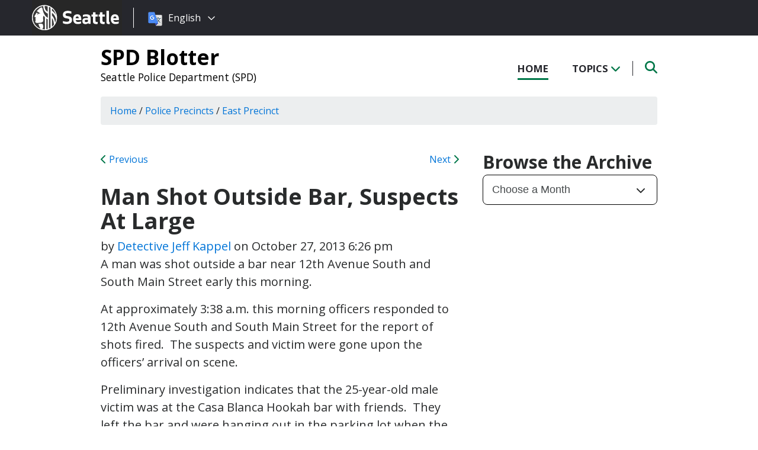

--- FILE ---
content_type: text/html; charset=UTF-8
request_url: https://spdblotter.seattle.gov/2013/10/27/man-shot-outside-bar-suspects-at-large/
body_size: 12659
content:
<!DOCTYPE html PUBLIC "-//W3C//DTD XHTML 1.0 Transitional//EN" "http://www.w3.org/TR/xhtml1/DTD/xhtml1-transitional.dtd">
<html xmlns="http://www.w3.org/1999/xhtml" lang="en-US" xml:lang="en-US">
<head profile="http://gmpg.org/xfn/11">
<meta http-equiv="Content-Type" content="text/html; charset=UTF-8" />
	

<meta name="viewport" content="width=device-width, initial-scale=1" />
<meta name='robots' content='index, follow, max-image-preview:large, max-snippet:-1, max-video-preview:-1' />
	<style>img:is([sizes="auto" i], [sizes^="auto," i]) { contain-intrinsic-size: 3000px 1500px }</style>
	
	<!-- This site is optimized with the Yoast SEO plugin v26.7 - https://yoast.com/wordpress/plugins/seo/ -->
	<title>Man Shot Outside Bar, Suspects At Large  - SPD Blotter</title>
	<link rel="canonical" href="https://spdblotter.seattle.gov/2013/10/27/man-shot-outside-bar-suspects-at-large/" />
	<meta property="og:locale" content="en_US" />
	<meta property="og:type" content="article" />
	<meta property="og:title" content="Man Shot Outside Bar, Suspects At Large  - SPD Blotter" />
	<meta property="og:description" content="A man was shot outside a bar near 12th Avenue South and South Main Street early this morning. At approximately 3:38 a.m. this morning officers responded to 12th Avenue South and South Main Street for the report of shots fired.  The suspects and victim were gone upon the officers&#8217; arrival on scene. Preliminary investigation indicates [&hellip;]" />
	<meta property="og:url" content="https://spdblotter.seattle.gov/2013/10/27/man-shot-outside-bar-suspects-at-large/" />
	<meta property="og:site_name" content="SPD Blotter" />
	<meta property="article:published_time" content="2013-10-28T01:26:52+00:00" />
	<meta name="author" content="Detective Jeff Kappel" />
	<meta name="twitter:card" content="summary_large_image" />
	<meta name="twitter:label1" content="Written by" />
	<meta name="twitter:data1" content="Detective Jeff Kappel" />
	<meta name="twitter:label2" content="Est. reading time" />
	<meta name="twitter:data2" content="1 minute" />
	<script type="application/ld+json" class="yoast-schema-graph">{"@context":"https://schema.org","@graph":[{"@type":"Article","@id":"https://spdblotter.seattle.gov/2013/10/27/man-shot-outside-bar-suspects-at-large/#article","isPartOf":{"@id":"https://spdblotter.seattle.gov/2013/10/27/man-shot-outside-bar-suspects-at-large/"},"author":{"name":"Detective Jeff Kappel","@id":"https://spdblotter.seattle.gov/#/schema/person/f021e8c68c2e91d069d382c5fa08a17b"},"headline":"Man Shot Outside Bar, Suspects At Large","datePublished":"2013-10-28T01:26:52+00:00","mainEntityOfPage":{"@id":"https://spdblotter.seattle.gov/2013/10/27/man-shot-outside-bar-suspects-at-large/"},"wordCount":212,"articleSection":["East Precinct"],"inLanguage":"en-US"},{"@type":"WebPage","@id":"https://spdblotter.seattle.gov/2013/10/27/man-shot-outside-bar-suspects-at-large/","url":"https://spdblotter.seattle.gov/2013/10/27/man-shot-outside-bar-suspects-at-large/","name":"Man Shot Outside Bar, Suspects At Large - SPD Blotter","isPartOf":{"@id":"https://spdblotter.seattle.gov/#website"},"datePublished":"2013-10-28T01:26:52+00:00","author":{"@id":"https://spdblotter.seattle.gov/#/schema/person/f021e8c68c2e91d069d382c5fa08a17b"},"inLanguage":"en-US","potentialAction":[{"@type":"ReadAction","target":["https://spdblotter.seattle.gov/2013/10/27/man-shot-outside-bar-suspects-at-large/"]}]},{"@type":"WebSite","@id":"https://spdblotter.seattle.gov/#website","url":"https://spdblotter.seattle.gov/","name":"SPD Blotter","description":"Seattle Police Department (SPD)","potentialAction":[{"@type":"SearchAction","target":{"@type":"EntryPoint","urlTemplate":"https://spdblotter.seattle.gov/?s={search_term_string}"},"query-input":{"@type":"PropertyValueSpecification","valueRequired":true,"valueName":"search_term_string"}}],"inLanguage":"en-US"},{"@type":"Person","@id":"https://spdblotter.seattle.gov/#/schema/person/f021e8c68c2e91d069d382c5fa08a17b","name":"Detective Jeff Kappel","image":{"@type":"ImageObject","inLanguage":"en-US","@id":"https://spdblotter.seattle.gov/#/schema/person/image/","url":"https://secure.gravatar.com/avatar/d3c42a5576a73790035e21be5f37cf8ca86772954d00be2484472cd37c76bae0?s=96&d=http%3A%2F%2Fspdblotter.seattlemulti.wpengine.com%2F%2Fwp-content%2Fthemes%2Fcatalyst%2Fimages%2Fcustom-avatar.jpg&r=g","contentUrl":"https://secure.gravatar.com/avatar/d3c42a5576a73790035e21be5f37cf8ca86772954d00be2484472cd37c76bae0?s=96&d=http%3A%2F%2Fspdblotter.seattlemulti.wpengine.com%2F%2Fwp-content%2Fthemes%2Fcatalyst%2Fimages%2Fcustom-avatar.jpg&r=g","caption":"Detective Jeff Kappel"},"url":"https://spdblotter.seattle.gov/author/jkappel/"}]}</script>
	<!-- / Yoast SEO plugin. -->


<link rel='dns-prefetch' href='//platform-api.sharethis.com' />
<link rel='dns-prefetch' href='//kit.fontawesome.com' />
<link rel='dns-prefetch' href='//fonts.googleapis.com' />
<link rel='dns-prefetch' href='//maxcdn.bootstrapcdn.com' />
<link rel="alternate" type="application/rss+xml" title="SPD Blotter &raquo; Feed" href="https://spdblotter.seattle.gov/feed/" />
<link rel="alternate" type="application/rss+xml" title="SPD Blotter &raquo; Comments Feed" href="https://spdblotter.seattle.gov/comments/feed/" />
<script type="text/javascript">
/* <![CDATA[ */
window._wpemojiSettings = {"baseUrl":"https:\/\/s.w.org\/images\/core\/emoji\/16.0.1\/72x72\/","ext":".png","svgUrl":"https:\/\/s.w.org\/images\/core\/emoji\/16.0.1\/svg\/","svgExt":".svg","source":{"concatemoji":"https:\/\/spdblotter.seattle.gov\/wp-includes\/js\/wp-emoji-release.min.js?ver=6.8.3"}};
/*! This file is auto-generated */
!function(s,n){var o,i,e;function c(e){try{var t={supportTests:e,timestamp:(new Date).valueOf()};sessionStorage.setItem(o,JSON.stringify(t))}catch(e){}}function p(e,t,n){e.clearRect(0,0,e.canvas.width,e.canvas.height),e.fillText(t,0,0);var t=new Uint32Array(e.getImageData(0,0,e.canvas.width,e.canvas.height).data),a=(e.clearRect(0,0,e.canvas.width,e.canvas.height),e.fillText(n,0,0),new Uint32Array(e.getImageData(0,0,e.canvas.width,e.canvas.height).data));return t.every(function(e,t){return e===a[t]})}function u(e,t){e.clearRect(0,0,e.canvas.width,e.canvas.height),e.fillText(t,0,0);for(var n=e.getImageData(16,16,1,1),a=0;a<n.data.length;a++)if(0!==n.data[a])return!1;return!0}function f(e,t,n,a){switch(t){case"flag":return n(e,"\ud83c\udff3\ufe0f\u200d\u26a7\ufe0f","\ud83c\udff3\ufe0f\u200b\u26a7\ufe0f")?!1:!n(e,"\ud83c\udde8\ud83c\uddf6","\ud83c\udde8\u200b\ud83c\uddf6")&&!n(e,"\ud83c\udff4\udb40\udc67\udb40\udc62\udb40\udc65\udb40\udc6e\udb40\udc67\udb40\udc7f","\ud83c\udff4\u200b\udb40\udc67\u200b\udb40\udc62\u200b\udb40\udc65\u200b\udb40\udc6e\u200b\udb40\udc67\u200b\udb40\udc7f");case"emoji":return!a(e,"\ud83e\udedf")}return!1}function g(e,t,n,a){var r="undefined"!=typeof WorkerGlobalScope&&self instanceof WorkerGlobalScope?new OffscreenCanvas(300,150):s.createElement("canvas"),o=r.getContext("2d",{willReadFrequently:!0}),i=(o.textBaseline="top",o.font="600 32px Arial",{});return e.forEach(function(e){i[e]=t(o,e,n,a)}),i}function t(e){var t=s.createElement("script");t.src=e,t.defer=!0,s.head.appendChild(t)}"undefined"!=typeof Promise&&(o="wpEmojiSettingsSupports",i=["flag","emoji"],n.supports={everything:!0,everythingExceptFlag:!0},e=new Promise(function(e){s.addEventListener("DOMContentLoaded",e,{once:!0})}),new Promise(function(t){var n=function(){try{var e=JSON.parse(sessionStorage.getItem(o));if("object"==typeof e&&"number"==typeof e.timestamp&&(new Date).valueOf()<e.timestamp+604800&&"object"==typeof e.supportTests)return e.supportTests}catch(e){}return null}();if(!n){if("undefined"!=typeof Worker&&"undefined"!=typeof OffscreenCanvas&&"undefined"!=typeof URL&&URL.createObjectURL&&"undefined"!=typeof Blob)try{var e="postMessage("+g.toString()+"("+[JSON.stringify(i),f.toString(),p.toString(),u.toString()].join(",")+"));",a=new Blob([e],{type:"text/javascript"}),r=new Worker(URL.createObjectURL(a),{name:"wpTestEmojiSupports"});return void(r.onmessage=function(e){c(n=e.data),r.terminate(),t(n)})}catch(e){}c(n=g(i,f,p,u))}t(n)}).then(function(e){for(var t in e)n.supports[t]=e[t],n.supports.everything=n.supports.everything&&n.supports[t],"flag"!==t&&(n.supports.everythingExceptFlag=n.supports.everythingExceptFlag&&n.supports[t]);n.supports.everythingExceptFlag=n.supports.everythingExceptFlag&&!n.supports.flag,n.DOMReady=!1,n.readyCallback=function(){n.DOMReady=!0}}).then(function(){return e}).then(function(){var e;n.supports.everything||(n.readyCallback(),(e=n.source||{}).concatemoji?t(e.concatemoji):e.wpemoji&&e.twemoji&&(t(e.twemoji),t(e.wpemoji)))}))}((window,document),window._wpemojiSettings);
/* ]]> */
</script>
<style id='wp-emoji-styles-inline-css' type='text/css'>

	img.wp-smiley, img.emoji {
		display: inline !important;
		border: none !important;
		box-shadow: none !important;
		height: 1em !important;
		width: 1em !important;
		margin: 0 0.07em !important;
		vertical-align: -0.1em !important;
		background: none !important;
		padding: 0 !important;
	}
</style>
<link rel='stylesheet' id='wp-block-library-css' href='https://spdblotter.seattle.gov/wp-includes/css/dist/block-library/style.min.css?ver=6.8.3' type='text/css' media='all' />
<style id='classic-theme-styles-inline-css' type='text/css'>
/*! This file is auto-generated */
.wp-block-button__link{color:#fff;background-color:#32373c;border-radius:9999px;box-shadow:none;text-decoration:none;padding:calc(.667em + 2px) calc(1.333em + 2px);font-size:1.125em}.wp-block-file__button{background:#32373c;color:#fff;text-decoration:none}
</style>
<style id='global-styles-inline-css' type='text/css'>
:root{--wp--preset--aspect-ratio--square: 1;--wp--preset--aspect-ratio--4-3: 4/3;--wp--preset--aspect-ratio--3-4: 3/4;--wp--preset--aspect-ratio--3-2: 3/2;--wp--preset--aspect-ratio--2-3: 2/3;--wp--preset--aspect-ratio--16-9: 16/9;--wp--preset--aspect-ratio--9-16: 9/16;--wp--preset--color--black: #000000;--wp--preset--color--cyan-bluish-gray: #abb8c3;--wp--preset--color--white: #ffffff;--wp--preset--color--pale-pink: #f78da7;--wp--preset--color--vivid-red: #cf2e2e;--wp--preset--color--luminous-vivid-orange: #ff6900;--wp--preset--color--luminous-vivid-amber: #fcb900;--wp--preset--color--light-green-cyan: #7bdcb5;--wp--preset--color--vivid-green-cyan: #00d084;--wp--preset--color--pale-cyan-blue: #8ed1fc;--wp--preset--color--vivid-cyan-blue: #0693e3;--wp--preset--color--vivid-purple: #9b51e0;--wp--preset--gradient--vivid-cyan-blue-to-vivid-purple: linear-gradient(135deg,rgba(6,147,227,1) 0%,rgb(155,81,224) 100%);--wp--preset--gradient--light-green-cyan-to-vivid-green-cyan: linear-gradient(135deg,rgb(122,220,180) 0%,rgb(0,208,130) 100%);--wp--preset--gradient--luminous-vivid-amber-to-luminous-vivid-orange: linear-gradient(135deg,rgba(252,185,0,1) 0%,rgba(255,105,0,1) 100%);--wp--preset--gradient--luminous-vivid-orange-to-vivid-red: linear-gradient(135deg,rgba(255,105,0,1) 0%,rgb(207,46,46) 100%);--wp--preset--gradient--very-light-gray-to-cyan-bluish-gray: linear-gradient(135deg,rgb(238,238,238) 0%,rgb(169,184,195) 100%);--wp--preset--gradient--cool-to-warm-spectrum: linear-gradient(135deg,rgb(74,234,220) 0%,rgb(151,120,209) 20%,rgb(207,42,186) 40%,rgb(238,44,130) 60%,rgb(251,105,98) 80%,rgb(254,248,76) 100%);--wp--preset--gradient--blush-light-purple: linear-gradient(135deg,rgb(255,206,236) 0%,rgb(152,150,240) 100%);--wp--preset--gradient--blush-bordeaux: linear-gradient(135deg,rgb(254,205,165) 0%,rgb(254,45,45) 50%,rgb(107,0,62) 100%);--wp--preset--gradient--luminous-dusk: linear-gradient(135deg,rgb(255,203,112) 0%,rgb(199,81,192) 50%,rgb(65,88,208) 100%);--wp--preset--gradient--pale-ocean: linear-gradient(135deg,rgb(255,245,203) 0%,rgb(182,227,212) 50%,rgb(51,167,181) 100%);--wp--preset--gradient--electric-grass: linear-gradient(135deg,rgb(202,248,128) 0%,rgb(113,206,126) 100%);--wp--preset--gradient--midnight: linear-gradient(135deg,rgb(2,3,129) 0%,rgb(40,116,252) 100%);--wp--preset--font-size--small: 13px;--wp--preset--font-size--medium: 20px;--wp--preset--font-size--large: 36px;--wp--preset--font-size--x-large: 42px;--wp--preset--spacing--20: 0.44rem;--wp--preset--spacing--30: 0.67rem;--wp--preset--spacing--40: 1rem;--wp--preset--spacing--50: 1.5rem;--wp--preset--spacing--60: 2.25rem;--wp--preset--spacing--70: 3.38rem;--wp--preset--spacing--80: 5.06rem;--wp--preset--shadow--natural: 6px 6px 9px rgba(0, 0, 0, 0.2);--wp--preset--shadow--deep: 12px 12px 50px rgba(0, 0, 0, 0.4);--wp--preset--shadow--sharp: 6px 6px 0px rgba(0, 0, 0, 0.2);--wp--preset--shadow--outlined: 6px 6px 0px -3px rgba(255, 255, 255, 1), 6px 6px rgba(0, 0, 0, 1);--wp--preset--shadow--crisp: 6px 6px 0px rgba(0, 0, 0, 1);}:where(.is-layout-flex){gap: 0.5em;}:where(.is-layout-grid){gap: 0.5em;}body .is-layout-flex{display: flex;}.is-layout-flex{flex-wrap: wrap;align-items: center;}.is-layout-flex > :is(*, div){margin: 0;}body .is-layout-grid{display: grid;}.is-layout-grid > :is(*, div){margin: 0;}:where(.wp-block-columns.is-layout-flex){gap: 2em;}:where(.wp-block-columns.is-layout-grid){gap: 2em;}:where(.wp-block-post-template.is-layout-flex){gap: 1.25em;}:where(.wp-block-post-template.is-layout-grid){gap: 1.25em;}.has-black-color{color: var(--wp--preset--color--black) !important;}.has-cyan-bluish-gray-color{color: var(--wp--preset--color--cyan-bluish-gray) !important;}.has-white-color{color: var(--wp--preset--color--white) !important;}.has-pale-pink-color{color: var(--wp--preset--color--pale-pink) !important;}.has-vivid-red-color{color: var(--wp--preset--color--vivid-red) !important;}.has-luminous-vivid-orange-color{color: var(--wp--preset--color--luminous-vivid-orange) !important;}.has-luminous-vivid-amber-color{color: var(--wp--preset--color--luminous-vivid-amber) !important;}.has-light-green-cyan-color{color: var(--wp--preset--color--light-green-cyan) !important;}.has-vivid-green-cyan-color{color: var(--wp--preset--color--vivid-green-cyan) !important;}.has-pale-cyan-blue-color{color: var(--wp--preset--color--pale-cyan-blue) !important;}.has-vivid-cyan-blue-color{color: var(--wp--preset--color--vivid-cyan-blue) !important;}.has-vivid-purple-color{color: var(--wp--preset--color--vivid-purple) !important;}.has-black-background-color{background-color: var(--wp--preset--color--black) !important;}.has-cyan-bluish-gray-background-color{background-color: var(--wp--preset--color--cyan-bluish-gray) !important;}.has-white-background-color{background-color: var(--wp--preset--color--white) !important;}.has-pale-pink-background-color{background-color: var(--wp--preset--color--pale-pink) !important;}.has-vivid-red-background-color{background-color: var(--wp--preset--color--vivid-red) !important;}.has-luminous-vivid-orange-background-color{background-color: var(--wp--preset--color--luminous-vivid-orange) !important;}.has-luminous-vivid-amber-background-color{background-color: var(--wp--preset--color--luminous-vivid-amber) !important;}.has-light-green-cyan-background-color{background-color: var(--wp--preset--color--light-green-cyan) !important;}.has-vivid-green-cyan-background-color{background-color: var(--wp--preset--color--vivid-green-cyan) !important;}.has-pale-cyan-blue-background-color{background-color: var(--wp--preset--color--pale-cyan-blue) !important;}.has-vivid-cyan-blue-background-color{background-color: var(--wp--preset--color--vivid-cyan-blue) !important;}.has-vivid-purple-background-color{background-color: var(--wp--preset--color--vivid-purple) !important;}.has-black-border-color{border-color: var(--wp--preset--color--black) !important;}.has-cyan-bluish-gray-border-color{border-color: var(--wp--preset--color--cyan-bluish-gray) !important;}.has-white-border-color{border-color: var(--wp--preset--color--white) !important;}.has-pale-pink-border-color{border-color: var(--wp--preset--color--pale-pink) !important;}.has-vivid-red-border-color{border-color: var(--wp--preset--color--vivid-red) !important;}.has-luminous-vivid-orange-border-color{border-color: var(--wp--preset--color--luminous-vivid-orange) !important;}.has-luminous-vivid-amber-border-color{border-color: var(--wp--preset--color--luminous-vivid-amber) !important;}.has-light-green-cyan-border-color{border-color: var(--wp--preset--color--light-green-cyan) !important;}.has-vivid-green-cyan-border-color{border-color: var(--wp--preset--color--vivid-green-cyan) !important;}.has-pale-cyan-blue-border-color{border-color: var(--wp--preset--color--pale-cyan-blue) !important;}.has-vivid-cyan-blue-border-color{border-color: var(--wp--preset--color--vivid-cyan-blue) !important;}.has-vivid-purple-border-color{border-color: var(--wp--preset--color--vivid-purple) !important;}.has-vivid-cyan-blue-to-vivid-purple-gradient-background{background: var(--wp--preset--gradient--vivid-cyan-blue-to-vivid-purple) !important;}.has-light-green-cyan-to-vivid-green-cyan-gradient-background{background: var(--wp--preset--gradient--light-green-cyan-to-vivid-green-cyan) !important;}.has-luminous-vivid-amber-to-luminous-vivid-orange-gradient-background{background: var(--wp--preset--gradient--luminous-vivid-amber-to-luminous-vivid-orange) !important;}.has-luminous-vivid-orange-to-vivid-red-gradient-background{background: var(--wp--preset--gradient--luminous-vivid-orange-to-vivid-red) !important;}.has-very-light-gray-to-cyan-bluish-gray-gradient-background{background: var(--wp--preset--gradient--very-light-gray-to-cyan-bluish-gray) !important;}.has-cool-to-warm-spectrum-gradient-background{background: var(--wp--preset--gradient--cool-to-warm-spectrum) !important;}.has-blush-light-purple-gradient-background{background: var(--wp--preset--gradient--blush-light-purple) !important;}.has-blush-bordeaux-gradient-background{background: var(--wp--preset--gradient--blush-bordeaux) !important;}.has-luminous-dusk-gradient-background{background: var(--wp--preset--gradient--luminous-dusk) !important;}.has-pale-ocean-gradient-background{background: var(--wp--preset--gradient--pale-ocean) !important;}.has-electric-grass-gradient-background{background: var(--wp--preset--gradient--electric-grass) !important;}.has-midnight-gradient-background{background: var(--wp--preset--gradient--midnight) !important;}.has-small-font-size{font-size: var(--wp--preset--font-size--small) !important;}.has-medium-font-size{font-size: var(--wp--preset--font-size--medium) !important;}.has-large-font-size{font-size: var(--wp--preset--font-size--large) !important;}.has-x-large-font-size{font-size: var(--wp--preset--font-size--x-large) !important;}
:where(.wp-block-post-template.is-layout-flex){gap: 1.25em;}:where(.wp-block-post-template.is-layout-grid){gap: 1.25em;}
:where(.wp-block-columns.is-layout-flex){gap: 2em;}:where(.wp-block-columns.is-layout-grid){gap: 2em;}
:root :where(.wp-block-pullquote){font-size: 1.5em;line-height: 1.6;}
</style>
<link rel='stylesheet' id='share-this-share-buttons-sticky-css' href='https://spdblotter.seattle.gov/wp-content/plugins/sharethis-share-buttons/css/mu-style.css?ver=1754714307' type='text/css' media='all' />
<link rel='stylesheet' id='font-montserrat-css' href='https://fonts.googleapis.com/css?family=Montserrat%3A700&#038;ver=6.8.3' type='text/css' media='all' />
<link rel='stylesheet' id='font-open-sans-css' href='https://fonts.googleapis.com/css?family=Open+Sans%3A400%2C700%2C800%2C600%2C300&#038;ver=6.8.3' type='text/css' media='all' />
<link rel='stylesheet' id='css-bootstrap-css' href='https://maxcdn.bootstrapcdn.com/bootstrap/4.0.0-alpha.6/css/bootstrap.min.css?ver=6.8.3' type='text/css' media='all' />
<link rel='stylesheet' id='sea18-css' href='https://spdblotter.seattle.gov/wp-content/themes/genesis-sea/style.css?ver=1.0.0' type='text/css' media='all' />
<script type="text/javascript" src="//platform-api.sharethis.com/js/sharethis.js?ver=2.3.6#property=6539cb5947b72500190cf821&amp;product=-buttons&amp;source=sharethis-share-buttons-wordpress" id="share-this-share-buttons-mu-js"></script>
<script type="text/javascript" src="https://spdblotter.seattle.gov/wp-includes/js/jquery/jquery.min.js?ver=3.7.1" id="jquery-core-js"></script>
<script type="text/javascript" src="https://spdblotter.seattle.gov/wp-includes/js/jquery/jquery-migrate.min.js?ver=3.4.1" id="jquery-migrate-js"></script>
<script type="text/javascript" src="https://spdblotter.seattle.gov/wp-content/themes/genesis-sea/assets/js/main.js?ver=1.0" id="js-main-js"></script>
<script type="text/javascript" src="https://kit.fontawesome.com/4ead295390.js?ver=6.8.3" id="js-fontawesome-js"></script>
<script type="text/javascript" src="https://spdblotter.seattle.gov/wp-content/themes/genesis-sea/assets/js/autoSeaBrand.js?ver=1.0" id="js-seabrand-js"></script>
<!--[if lt IE 9]>
<script type="text/javascript" src="https://spdblotter.seattle.gov/wp-content/themes/genesis/lib/js/html5shiv.min.js?ver=3.7.3" id="html5shiv-js"></script>
<![endif]-->
<link rel="https://api.w.org/" href="https://spdblotter.seattle.gov/wp-json/" /><link rel="alternate" title="JSON" type="application/json" href="https://spdblotter.seattle.gov/wp-json/wp/v2/posts/22909" /><link rel="EditURI" type="application/rsd+xml" title="RSD" href="https://spdblotter.seattle.gov/xmlrpc.php?rsd" />
<link rel='shortlink' href='https://spdblotter.seattle.gov/?p=22909' />
<link rel="alternate" title="oEmbed (JSON)" type="application/json+oembed" href="https://spdblotter.seattle.gov/wp-json/oembed/1.0/embed?url=https%3A%2F%2Fspdblotter.seattle.gov%2F2013%2F10%2F27%2Fman-shot-outside-bar-suspects-at-large%2F" />
<link rel="alternate" title="oEmbed (XML)" type="text/xml+oembed" href="https://spdblotter.seattle.gov/wp-json/oembed/1.0/embed?url=https%3A%2F%2Fspdblotter.seattle.gov%2F2013%2F10%2F27%2Fman-shot-outside-bar-suspects-at-large%2F&#038;format=xml" />
<!-- Crazy Egg Script -->
<script type="text/javascript" src="//script.crazyegg.com/pages/scripts/0010/8436.js" async="async"></script>

<script type='text/javascript'>
(function (d, t) {
  var bh = d.createElement(t), s = d.getElementsByTagName(t)[0];
  bh.type = 'text/javascript';
  bh.src = 'https://www.bugherd.com/sidebarv2.js?apikey=axxv9648hkbzj5ahevmmjq';
  s.parentNode.insertBefore(bh, s);
  })(document, 'script');
</script><link rel="icon" href="https://spdblotter.seattle.gov/wp-content/uploads/sites/11/2019/04/cropped-CS_logo_816bbt-32x32.jpg" sizes="32x32" />
<link rel="icon" href="https://spdblotter.seattle.gov/wp-content/uploads/sites/11/2019/04/cropped-CS_logo_816bbt-192x192.jpg" sizes="192x192" />
<link rel="apple-touch-icon" href="https://spdblotter.seattle.gov/wp-content/uploads/sites/11/2019/04/cropped-CS_logo_816bbt-180x180.jpg" />
<meta name="msapplication-TileImage" content="https://spdblotter.seattle.gov/wp-content/uploads/sites/11/2019/04/cropped-CS_logo_816bbt-270x270.jpg" />
		<style type="text/css" id="wp-custom-css">
			/* Featured Posts Sidebar Widget */
.youMightAlsoLike h2 {
	display: none;
}

/* Significant Incident Reports Page */
.page-id-33964 .entry-content .featureImage,
.page-id-33964 #sidebar
{ display: none; }


/* Trending Tags */
.trendingTags {
    display: none;
}		</style>
		
<link rel="apple-touch-icon-precomposed" sizes="57x57" href="/wp-content/themes/genesis-sea/assets/ico/apple-touch-icon-57x57.png" />
<link rel="apple-touch-icon-precomposed" sizes="114x114" href="/wp-content/themes/genesis-sea/assets/ico/apple-touch-icon-114x114.png" />
<link rel="apple-touch-icon-precomposed" sizes="72x72" href="/wp-content/themes/genesis-sea/assets/ico/apple-touch-icon-72x72.png" />
<link rel="apple-touch-icon-precomposed" sizes="144x144" href="/wp-content/themes/genesis-sea/assets/ico/apple-touch-icon-144x144.png" />
<link rel="apple-touch-icon-precomposed" sizes="60x60" href="/wp-content/themes/genesis-sea/assets/ico/apple-touch-icon-60x60.png" />
<link rel="apple-touch-icon-precomposed" sizes="120x120" href="/wp-content/themes/genesis-sea/assets/ico/apple-touch-icon-120x120.png" />
<link rel="apple-touch-icon-precomposed" sizes="76x76" href="/wp-content/themes/genesis-sea/assets/ico/apple-touch-icon-76x76.png" />
<link rel="apple-touch-icon-precomposed" sizes="152x152" href="/wp-content/themes/genesis-sea/assets/ico/apple-touch-icon-152x152.png" />
<link rel="icon" type="image/png" href="/wp-content/themes/genesis-sea/assets/ico/favicon-196x196.png" sizes="196x196" />
<link rel="icon" type="image/png" href="/wp-content/themes/genesis-sea/assets/ico/favicon-96x96.png" sizes="96x96" />
<link rel="icon" type="image/png" href="/wp-content/themes/genesis-sea/assets/ico/favicon-32x32.png" sizes="32x32" />
<link rel="icon" type="image/png" href="/wp-content/themes/genesis-sea/assets/ico/favicon-16x16.png" sizes="16x16" />
<link rel="icon" type="image/png" href="/wp-content/themes/genesis-sea/assets/ico/favicon-128.png" sizes="128x128" />
<link rel="shortcut icon" href="/wp-content/themes/genesis-sea/assets/ico/favicon.ico" type="image/x-icon">
<link rel="icon" href="/wp-content/themes/genesis-sea/assets/ico/favicon.ico" type="image/x-icon">
<meta name="application-name" content="&nbsp;" />
<meta name="msapplication-TileColor" content="#FFFFFF" />
<meta name="msapplication-TileImage" content="/wp-content/themes/genesis-sea/assets/ico/mstile-144x144.png" />
<meta name="msapplication-square70x70logo" content="/wp-content/themes/genesis-sea/assets/ico/mstile-70x70.png" />
<meta name="msapplication-square150x150logo" content="/wp-content/themes/genesis-sea/assets/ico/mstile-150x150.png" />
<meta name="msapplication-wide310x150logo" content="/wp-content/themes/genesis-sea/assets/ico/mstile-310x150.png" />
<meta name="msapplication-square310x310logo" content="/wp-content/themes/genesis-sea/assets/ico/mstile-310x310.png" /> 


    <!-- Universal Analytics Start -->
    <script>
    (function(i,s,o,g,r,a,m){i['GoogleAnalyticsObject']=r;i[r]=i[r]||function(){
    (i[r].q=i[r].q||[]).push(arguments)},i[r].l=1*new Date();a=s.createElement(o),
    m=s.getElementsByTagName(o)[0];a.async=1;a.src=g;m.parentNode.insertBefore(a,m)
    })(window,document,'script','//www.google-analytics.com/analytics.js','ga');

    ga('create', 'UA-25480780-1', 'auto');
    ga('create', 'UA-42479108-1','auto', {'name': 'rollup'}); // create rolltracker
    ga('send', 'pageview');  // blogs-gatc
    ga('rollup.send', 'pageview');  // Send pageview to rollup tracker.
    </script>
    <!-- Universal Analytics End -->

    <!-- Global site tag (gtag.js) - Google Analytics -->
    <script async src="https://www.googletagmanager.com/gtag/js?id=G-KQ5MT81MZG"></script>
    <script>
    window.dataLayer = window.dataLayer || [];
    function gtag(){dataLayer.push(arguments);}
    gtag('js', new Date());

    gtag('config', 'G-KQ5MT81MZG');
    </script>



<!--[if lt IE 9]>
    <script src="//html5shiv.googlecode.com/svn/trunk/html5.js"></script>
    <script>window.html5 || document.write('<script src="js/vendor/html5shiv.js"><\/script>')</script>
<![endif]-->
</head>
<!--[if lt IE 8]>
    <p class="browserupgrade">You are using an <strong>outdated</strong> browser. Please <a href="http://browsehappy.com/">upgrade your browser</a> to improve your experience.</p>
<![endif]-->


<body class="wp-singular post-template-default single single-post postid-22909 single-format-standard wp-theme-genesis wp-child-theme-genesis-sea content-sidebar">

<script>
    var seaBrandConfig = {
        translation: true,
        search: false,
        footer: false,
    }  
</script>
<div id="deptHeader">
    <div class="container">
        <div id="deptInfo">            
            <a href="/" class="blogTitle">SPD Blotter</a>

                            <a href="https://www.seattle.gov/police" target="_blank" class="deptTitle">Seattle Police Department (SPD)</a>
                    </div>
        <div id="top-nav_Wrap">
            <nav id="top-nav">
                <ul id="top-nav_List">
                    <li><a href="/" >Home</a></li>
                    <li><button id="topicToggle" class="current-menu-item">Topics <i class="fas fa-chevron-down"></i></button></li>
                                        <li><button id="searchToggle" class=""><span class="fa-solid fa-search"></span></button></li>
                </ul>
            </nav>
            <div id="top-nav_LeftGradient">
                <svg width="100%" height="25">
                    <linearGradient id="grad1" x1="0%" y1="0%" x2="100%" y2="0%">
                        <stop offset="0%" style="stop-color:rgb(255,255,255);stop-opacity:1" />
                        <stop offset="100%" style="stop-color:rgb(255,255,255);stop-opacity:0" />
                    </linearGradient>
                    <rect width="100%" height="25" style="fill:url(#grad1);" />
                </svg>
            </div>
            <div id="top-nav_RightGradient">
                <svg width="100%" height="25">
                    <linearGradient id="grad2" x1="100%" y1="0%" x2="0%" y2="0%">
                        <stop offset="0%" style="stop-color:rgb(255,255,255);stop-opacity:1" />
                        <stop offset="100%" style="stop-color:rgb(255,255,255);stop-opacity:0" />
                    </linearGradient>
                    <rect width="100%" height="25" style="fill:url(#grad2);" />
                </svg>
            </div>
        </div>
    </div>
</div>
<div id="search" class="">
    <div class="container">
        <form role="search" method="get" action="/">
            <label for="qS" class="sr-only">Search</label>
            <input id="qS" type="text" class="form-control" name="s" placeholder="Type then hit enter to search..." aria-labeledby="searchButton">
            <button id="searchButton" type="submit" class="btn" name="btnSearch" value="Search">
                Search
            </button>                                               
        </form>
    </div>
</div>
<div id="topics">
    <div class="container">
        <h2>Find Posts By Topic</h2>
        <div id="subnav"><ul id="menu-topics-nav" class="menu genesis-nav-menu menu-secondary"><li id="menu-item-33091" class="menu-item menu-item-type-taxonomy menu-item-object-category current-post-ancestor menu-item-has-children menu-item-33091"><a href="https://spdblotter.seattle.gov/category/police-precincts/">Police Precincts</a>
<ul class="sub-menu">
	<li id="menu-item-33092" class="menu-item menu-item-type-taxonomy menu-item-object-category current-post-ancestor current-menu-parent current-post-parent menu-item-33092"><a href="https://spdblotter.seattle.gov/category/police-precincts/east-precinct/">East Precinct</a></li>
	<li id="menu-item-33093" class="menu-item menu-item-type-taxonomy menu-item-object-category menu-item-33093"><a href="https://spdblotter.seattle.gov/category/police-precincts/north-precinct/">North Precinct</a></li>
	<li id="menu-item-33095" class="menu-item menu-item-type-taxonomy menu-item-object-category menu-item-33095"><a href="https://spdblotter.seattle.gov/category/police-precincts/sw-precinct/">Southwest Precinct</a></li>
	<li id="menu-item-33094" class="menu-item menu-item-type-taxonomy menu-item-object-category menu-item-33094"><a href="https://spdblotter.seattle.gov/category/police-precincts/south-precinct/">South Precinct</a></li>
	<li id="menu-item-33096" class="menu-item menu-item-type-taxonomy menu-item-object-category menu-item-33096"><a href="https://spdblotter.seattle.gov/category/police-precincts/west-precinct/">West Precinct</a></li>
</ul>
</li>
<li id="menu-item-33086" class="menu-item menu-item-type-taxonomy menu-item-object-category menu-item-33086"><a href="https://spdblotter.seattle.gov/category/data/">Data and Crime Trends</a></li>
<li id="menu-item-33087" class="menu-item menu-item-type-taxonomy menu-item-object-category menu-item-has-children menu-item-33087"><a href="https://spdblotter.seattle.gov/category/investigations/">Investigations</a>
<ul class="sub-menu">
	<li id="menu-item-33088" class="menu-item menu-item-type-taxonomy menu-item-object-category menu-item-33088"><a href="https://spdblotter.seattle.gov/category/investigations/2018_homicides/">2018 Homicides</a></li>
	<li id="menu-item-33089" class="menu-item menu-item-type-taxonomy menu-item-object-category menu-item-33089"><a href="https://spdblotter.seattle.gov/category/investigations/2019-homicides/">2019 Homicides</a></li>
	<li id="menu-item-33090" class="menu-item menu-item-type-taxonomy menu-item-object-category menu-item-33090"><a href="https://spdblotter.seattle.gov/category/investigations/2020-homicides/">2020 Homicides</a></li>
</ul>
</li>
<li id="menu-item-33097" class="menu-item menu-item-type-taxonomy menu-item-object-category menu-item-has-children menu-item-33097"><a href="https://spdblotter.seattle.gov/category/statements-and-news-releases/">Statements and News Releases</a>
<ul class="sub-menu">
	<li id="menu-item-33099" class="menu-item menu-item-type-taxonomy menu-item-object-category menu-item-33099"><a href="https://spdblotter.seattle.gov/category/statements-and-news-releases/chief-of-police/">Chief of Police</a></li>
	<li id="menu-item-33101" class="menu-item menu-item-type-taxonomy menu-item-object-category menu-item-33101"><a href="https://spdblotter.seattle.gov/category/statements-and-news-releases/news-releases/">News Releases</a></li>
	<li id="menu-item-33100" class="menu-item menu-item-type-taxonomy menu-item-object-category menu-item-33100"><a href="https://spdblotter.seattle.gov/category/statements-and-news-releases/events/">Events</a></li>
	<li id="menu-item-33098" class="menu-item menu-item-type-taxonomy menu-item-object-category menu-item-33098"><a href="https://spdblotter.seattle.gov/category/statements-and-news-releases/alerts-community-outreach/">Alerts</a></li>
</ul>
</li>
<li id="menu-item-33084" class="menu-item menu-item-type-taxonomy menu-item-object-category menu-item-33084"><a href="https://spdblotter.seattle.gov/category/community-outreach/">Community Outreach</a></li>
<li id="menu-item-33102" class="menu-item menu-item-type-taxonomy menu-item-object-category menu-item-33102"><a href="https://spdblotter.seattle.gov/category/traffic/">Traffic and Collisions</a></li>
<li id="menu-item-33973" class="menu-item menu-item-type-post_type menu-item-object-page menu-item-33973"><a href="https://spdblotter.seattle.gov/significant-incident-reports/">Significant Incident Reports</a></li>
</ul></div>    </div>
</div>


<div class="container"><div class="breadcrumb"><a href="https://spdblotter.seattle.gov/"><span class="breadcrumb-link-text-wrap" itemprop="name">Home</span></a> <span aria-label="breadcrumb separator">/</span> <a href="https://spdblotter.seattle.gov/category/police-precincts/"><span class="breadcrumb-link-text-wrap" itemprop="name">Police Precincts</span></a> <span aria-label="breadcrumb separator">/</span> <a href="https://spdblotter.seattle.gov/category/police-precincts/east-precinct/"><span class="breadcrumb-link-text-wrap" itemprop="name">East Precinct</span></a></div><div id="content-sidebar-wrap"><div id="content" class="hfeed"><div class="next-prev"><a href="https://spdblotter.seattle.gov/2013/10/27/shots-fired-in-south-seattle-5/" rel="prev"><i class="fas fa-chevron-left"></i> Previous</a><a href="https://spdblotter.seattle.gov/2013/10/28/metro-buspedestrian-fatality-collision/" rel="next">Next <i class="fas fa-chevron-right"></i></a></div><div class="post-22909 post type-post status-publish format-standard hentry category-east-precinct entry"><h1 class="entry-title">Man Shot Outside Bar, Suspects At Large</h1>
<div class="post-info">by <span class="author vcard"><span class="fn"><a href="https://spdblotter.seattle.gov/author/jkappel/" rel="author">Detective Jeff Kappel</a></span></span> on <span class="date published time" title="2013-10-27T18:26:52-07:00">October 27, 2013 6:26 pm</span> </div><div class="entry-content"><div style="margin-top: 0px; margin-bottom: 0px;" class="sharethis-inline-share-buttons" ></div><p>A man was shot outside a bar near 12th Avenue South and South Main Street early this morning.</p>
<p>At approximately 3:38 a.m. this morning officers responded to 12th Avenue South and South Main Street for the report of shots fired.  The suspects and victim were gone upon the officers&#8217; arrival on scene.</p>
<p>Preliminary investigation indicates that the 25-year-old male victim was at the Casa Blanca Hookah bar with friends.  They left the bar and were hanging out in the parking lot when the suspect vehicles pulled up.  An unknown black male suspect got out and the victim and witnesses heard several gunshots.  The victim started running westbound toward South Main Street and did not realize that he had a gunshot wound to his lower leg until some time later.  The victim&#8217;s friends transported him to Valley Medical Center where he was treated for his non-life-threatening injury and released.</p>
<p>Renton Police Department officers responded to Valley Medical Center to investigate and notified SPD.</p>
<p>Anyone with information about this incident or who may know the identity or whereabouts of the suspects is asked to call 911 or Seattle Police and refer to this incident.</p>
<p>Anonymous tips are welcome.</p>
<p>This remains an active and on-going investigation.</p>
<p>&nbsp;</p>
<p>&nbsp;</p>
<p>&nbsp;</p>
</div><div class="post-meta"><span class="categories">Filed Under: <a href="https://spdblotter.seattle.gov/category/police-precincts/east-precinct/" rel="category tag">East Precinct</a></span> <div class="sharethis-inline-share-buttons"></div></div></div><div class="next-prev"><a href="https://spdblotter.seattle.gov/2013/10/27/shots-fired-in-south-seattle-5/" rel="prev"><i class="fas fa-chevron-left"></i> Previous</a><a href="https://spdblotter.seattle.gov/2013/10/28/metro-buspedestrian-fatality-collision/" rel="next">Next <i class="fas fa-chevron-right"></i></a></div></div><div id="sidebar" class="sidebar widget-area"><div class="widget widget-archive">
					<h4>Browse the Archive</h4>
					<div class="select-container">
						<select class="form-control form-control-lg" name="archive-dropdown" aria-label="Choose a Month" onchange="document.location.href=this.options[this.selectedIndex].value;">
			    			<option value="">Choose a Month</option>	<option value='https://spdblotter.seattle.gov/2026/01/'> January 2026 &nbsp;(41)</option>
	<option value='https://spdblotter.seattle.gov/2025/12/'> December 2025 &nbsp;(64)</option>
	<option value='https://spdblotter.seattle.gov/2025/11/'> November 2025 &nbsp;(55)</option>
	<option value='https://spdblotter.seattle.gov/2025/10/'> October 2025 &nbsp;(86)</option>
	<option value='https://spdblotter.seattle.gov/2025/09/'> September 2025 &nbsp;(71)</option>
	<option value='https://spdblotter.seattle.gov/2025/08/'> August 2025 &nbsp;(73)</option>
	<option value='https://spdblotter.seattle.gov/2025/07/'> July 2025 &nbsp;(73)</option>
	<option value='https://spdblotter.seattle.gov/2025/06/'> June 2025 &nbsp;(70)</option>
	<option value='https://spdblotter.seattle.gov/2025/05/'> May 2025 &nbsp;(66)</option>
	<option value='https://spdblotter.seattle.gov/2025/04/'> April 2025 &nbsp;(59)</option>
	<option value='https://spdblotter.seattle.gov/2025/03/'> March 2025 &nbsp;(61)</option>
	<option value='https://spdblotter.seattle.gov/2025/02/'> February 2025 &nbsp;(53)</option>
	<option value='https://spdblotter.seattle.gov/2025/01/'> January 2025 &nbsp;(55)</option>
	<option value='https://spdblotter.seattle.gov/2024/12/'> December 2024 &nbsp;(57)</option>
	<option value='https://spdblotter.seattle.gov/2024/11/'> November 2024 &nbsp;(48)</option>
	<option value='https://spdblotter.seattle.gov/2024/10/'> October 2024 &nbsp;(58)</option>
	<option value='https://spdblotter.seattle.gov/2024/09/'> September 2024 &nbsp;(47)</option>
	<option value='https://spdblotter.seattle.gov/2024/08/'> August 2024 &nbsp;(62)</option>
	<option value='https://spdblotter.seattle.gov/2024/07/'> July 2024 &nbsp;(71)</option>
	<option value='https://spdblotter.seattle.gov/2024/06/'> June 2024 &nbsp;(65)</option>
	<option value='https://spdblotter.seattle.gov/2024/05/'> May 2024 &nbsp;(67)</option>
	<option value='https://spdblotter.seattle.gov/2024/04/'> April 2024 &nbsp;(54)</option>
	<option value='https://spdblotter.seattle.gov/2024/03/'> March 2024 &nbsp;(55)</option>
	<option value='https://spdblotter.seattle.gov/2024/02/'> February 2024 &nbsp;(62)</option>
	<option value='https://spdblotter.seattle.gov/2024/01/'> January 2024 &nbsp;(64)</option>
	<option value='https://spdblotter.seattle.gov/2023/12/'> December 2023 &nbsp;(51)</option>
	<option value='https://spdblotter.seattle.gov/2023/11/'> November 2023 &nbsp;(65)</option>
	<option value='https://spdblotter.seattle.gov/2023/10/'> October 2023 &nbsp;(60)</option>
	<option value='https://spdblotter.seattle.gov/2023/09/'> September 2023 &nbsp;(60)</option>
	<option value='https://spdblotter.seattle.gov/2023/08/'> August 2023 &nbsp;(75)</option>
	<option value='https://spdblotter.seattle.gov/2023/07/'> July 2023 &nbsp;(64)</option>
	<option value='https://spdblotter.seattle.gov/2023/06/'> June 2023 &nbsp;(69)</option>
	<option value='https://spdblotter.seattle.gov/2023/05/'> May 2023 &nbsp;(70)</option>
	<option value='https://spdblotter.seattle.gov/2023/04/'> April 2023 &nbsp;(76)</option>
	<option value='https://spdblotter.seattle.gov/2023/03/'> March 2023 &nbsp;(98)</option>
	<option value='https://spdblotter.seattle.gov/2023/02/'> February 2023 &nbsp;(86)</option>
	<option value='https://spdblotter.seattle.gov/2023/01/'> January 2023 &nbsp;(98)</option>
	<option value='https://spdblotter.seattle.gov/2022/12/'> December 2022 &nbsp;(60)</option>
	<option value='https://spdblotter.seattle.gov/2022/11/'> November 2022 &nbsp;(63)</option>
	<option value='https://spdblotter.seattle.gov/2022/10/'> October 2022 &nbsp;(62)</option>
	<option value='https://spdblotter.seattle.gov/2022/09/'> September 2022 &nbsp;(51)</option>
	<option value='https://spdblotter.seattle.gov/2022/08/'> August 2022 &nbsp;(72)</option>
	<option value='https://spdblotter.seattle.gov/2022/07/'> July 2022 &nbsp;(49)</option>
	<option value='https://spdblotter.seattle.gov/2022/06/'> June 2022 &nbsp;(53)</option>
	<option value='https://spdblotter.seattle.gov/2022/05/'> May 2022 &nbsp;(52)</option>
	<option value='https://spdblotter.seattle.gov/2022/04/'> April 2022 &nbsp;(51)</option>
	<option value='https://spdblotter.seattle.gov/2022/03/'> March 2022 &nbsp;(60)</option>
	<option value='https://spdblotter.seattle.gov/2022/02/'> February 2022 &nbsp;(52)</option>
	<option value='https://spdblotter.seattle.gov/2022/01/'> January 2022 &nbsp;(55)</option>
	<option value='https://spdblotter.seattle.gov/2021/12/'> December 2021 &nbsp;(51)</option>
	<option value='https://spdblotter.seattle.gov/2021/11/'> November 2021 &nbsp;(51)</option>
	<option value='https://spdblotter.seattle.gov/2021/10/'> October 2021 &nbsp;(68)</option>
	<option value='https://spdblotter.seattle.gov/2021/09/'> September 2021 &nbsp;(70)</option>
	<option value='https://spdblotter.seattle.gov/2021/08/'> August 2021 &nbsp;(73)</option>
	<option value='https://spdblotter.seattle.gov/2021/07/'> July 2021 &nbsp;(61)</option>
	<option value='https://spdblotter.seattle.gov/2021/06/'> June 2021 &nbsp;(65)</option>
	<option value='https://spdblotter.seattle.gov/2021/05/'> May 2021 &nbsp;(60)</option>
	<option value='https://spdblotter.seattle.gov/2021/04/'> April 2021 &nbsp;(52)</option>
	<option value='https://spdblotter.seattle.gov/2021/03/'> March 2021 &nbsp;(56)</option>
	<option value='https://spdblotter.seattle.gov/2021/02/'> February 2021 &nbsp;(61)</option>
	<option value='https://spdblotter.seattle.gov/2021/01/'> January 2021 &nbsp;(70)</option>
	<option value='https://spdblotter.seattle.gov/2020/12/'> December 2020 &nbsp;(47)</option>
	<option value='https://spdblotter.seattle.gov/2020/11/'> November 2020 &nbsp;(49)</option>
	<option value='https://spdblotter.seattle.gov/2020/10/'> October 2020 &nbsp;(73)</option>
	<option value='https://spdblotter.seattle.gov/2020/09/'> September 2020 &nbsp;(54)</option>
	<option value='https://spdblotter.seattle.gov/2020/08/'> August 2020 &nbsp;(53)</option>
	<option value='https://spdblotter.seattle.gov/2020/07/'> July 2020 &nbsp;(36)</option>
	<option value='https://spdblotter.seattle.gov/2020/06/'> June 2020 &nbsp;(32)</option>
	<option value='https://spdblotter.seattle.gov/2020/05/'> May 2020 &nbsp;(31)</option>
	<option value='https://spdblotter.seattle.gov/2020/04/'> April 2020 &nbsp;(39)</option>
	<option value='https://spdblotter.seattle.gov/2020/03/'> March 2020 &nbsp;(16)</option>
	<option value='https://spdblotter.seattle.gov/2020/02/'> February 2020 &nbsp;(20)</option>
	<option value='https://spdblotter.seattle.gov/2020/01/'> January 2020 &nbsp;(30)</option>
	<option value='https://spdblotter.seattle.gov/2019/12/'> December 2019 &nbsp;(25)</option>
	<option value='https://spdblotter.seattle.gov/2019/11/'> November 2019 &nbsp;(28)</option>
	<option value='https://spdblotter.seattle.gov/2019/10/'> October 2019 &nbsp;(36)</option>
	<option value='https://spdblotter.seattle.gov/2019/09/'> September 2019 &nbsp;(40)</option>
	<option value='https://spdblotter.seattle.gov/2019/08/'> August 2019 &nbsp;(53)</option>
	<option value='https://spdblotter.seattle.gov/2019/07/'> July 2019 &nbsp;(43)</option>
	<option value='https://spdblotter.seattle.gov/2019/06/'> June 2019 &nbsp;(45)</option>
	<option value='https://spdblotter.seattle.gov/2019/05/'> May 2019 &nbsp;(51)</option>
	<option value='https://spdblotter.seattle.gov/2019/04/'> April 2019 &nbsp;(26)</option>
	<option value='https://spdblotter.seattle.gov/2019/03/'> March 2019 &nbsp;(28)</option>
	<option value='https://spdblotter.seattle.gov/2019/02/'> February 2019 &nbsp;(24)</option>
	<option value='https://spdblotter.seattle.gov/2019/01/'> January 2019 &nbsp;(28)</option>
	<option value='https://spdblotter.seattle.gov/2018/12/'> December 2018 &nbsp;(34)</option>
	<option value='https://spdblotter.seattle.gov/2018/11/'> November 2018 &nbsp;(30)</option>
	<option value='https://spdblotter.seattle.gov/2018/10/'> October 2018 &nbsp;(29)</option>
	<option value='https://spdblotter.seattle.gov/2018/09/'> September 2018 &nbsp;(18)</option>
	<option value='https://spdblotter.seattle.gov/2018/08/'> August 2018 &nbsp;(29)</option>
	<option value='https://spdblotter.seattle.gov/2018/07/'> July 2018 &nbsp;(23)</option>
	<option value='https://spdblotter.seattle.gov/2018/06/'> June 2018 &nbsp;(40)</option>
	<option value='https://spdblotter.seattle.gov/2018/05/'> May 2018 &nbsp;(33)</option>
	<option value='https://spdblotter.seattle.gov/2018/04/'> April 2018 &nbsp;(33)</option>
	<option value='https://spdblotter.seattle.gov/2018/03/'> March 2018 &nbsp;(36)</option>
	<option value='https://spdblotter.seattle.gov/2018/02/'> February 2018 &nbsp;(43)</option>
	<option value='https://spdblotter.seattle.gov/2018/01/'> January 2018 &nbsp;(20)</option>
	<option value='https://spdblotter.seattle.gov/2017/12/'> December 2017 &nbsp;(23)</option>
	<option value='https://spdblotter.seattle.gov/2017/11/'> November 2017 &nbsp;(33)</option>
	<option value='https://spdblotter.seattle.gov/2017/10/'> October 2017 &nbsp;(46)</option>
	<option value='https://spdblotter.seattle.gov/2017/09/'> September 2017 &nbsp;(38)</option>
	<option value='https://spdblotter.seattle.gov/2017/08/'> August 2017 &nbsp;(25)</option>
	<option value='https://spdblotter.seattle.gov/2017/07/'> July 2017 &nbsp;(39)</option>
	<option value='https://spdblotter.seattle.gov/2017/06/'> June 2017 &nbsp;(28)</option>
	<option value='https://spdblotter.seattle.gov/2017/05/'> May 2017 &nbsp;(46)</option>
	<option value='https://spdblotter.seattle.gov/2017/04/'> April 2017 &nbsp;(32)</option>
	<option value='https://spdblotter.seattle.gov/2017/03/'> March 2017 &nbsp;(43)</option>
	<option value='https://spdblotter.seattle.gov/2017/02/'> February 2017 &nbsp;(16)</option>
	<option value='https://spdblotter.seattle.gov/2017/01/'> January 2017 &nbsp;(37)</option>
	<option value='https://spdblotter.seattle.gov/2016/12/'> December 2016 &nbsp;(18)</option>
	<option value='https://spdblotter.seattle.gov/2016/11/'> November 2016 &nbsp;(32)</option>
	<option value='https://spdblotter.seattle.gov/2016/10/'> October 2016 &nbsp;(35)</option>
	<option value='https://spdblotter.seattle.gov/2016/09/'> September 2016 &nbsp;(38)</option>
	<option value='https://spdblotter.seattle.gov/2016/08/'> August 2016 &nbsp;(38)</option>
	<option value='https://spdblotter.seattle.gov/2016/07/'> July 2016 &nbsp;(39)</option>
	<option value='https://spdblotter.seattle.gov/2016/06/'> June 2016 &nbsp;(42)</option>
	<option value='https://spdblotter.seattle.gov/2016/05/'> May 2016 &nbsp;(38)</option>
	<option value='https://spdblotter.seattle.gov/2016/04/'> April 2016 &nbsp;(35)</option>
	<option value='https://spdblotter.seattle.gov/2016/03/'> March 2016 &nbsp;(37)</option>
	<option value='https://spdblotter.seattle.gov/2016/02/'> February 2016 &nbsp;(48)</option>
	<option value='https://spdblotter.seattle.gov/2016/01/'> January 2016 &nbsp;(24)</option>
	<option value='https://spdblotter.seattle.gov/2015/12/'> December 2015 &nbsp;(23)</option>
	<option value='https://spdblotter.seattle.gov/2015/11/'> November 2015 &nbsp;(27)</option>
	<option value='https://spdblotter.seattle.gov/2015/10/'> October 2015 &nbsp;(41)</option>
	<option value='https://spdblotter.seattle.gov/2015/09/'> September 2015 &nbsp;(47)</option>
	<option value='https://spdblotter.seattle.gov/2015/08/'> August 2015 &nbsp;(43)</option>
	<option value='https://spdblotter.seattle.gov/2015/07/'> July 2015 &nbsp;(56)</option>
	<option value='https://spdblotter.seattle.gov/2015/06/'> June 2015 &nbsp;(54)</option>
	<option value='https://spdblotter.seattle.gov/2015/05/'> May 2015 &nbsp;(41)</option>
	<option value='https://spdblotter.seattle.gov/2015/04/'> April 2015 &nbsp;(63)</option>
	<option value='https://spdblotter.seattle.gov/2015/03/'> March 2015 &nbsp;(68)</option>
	<option value='https://spdblotter.seattle.gov/2015/02/'> February 2015 &nbsp;(49)</option>
	<option value='https://spdblotter.seattle.gov/2015/01/'> January 2015 &nbsp;(57)</option>
	<option value='https://spdblotter.seattle.gov/2014/12/'> December 2014 &nbsp;(48)</option>
	<option value='https://spdblotter.seattle.gov/2014/11/'> November 2014 &nbsp;(57)</option>
	<option value='https://spdblotter.seattle.gov/2014/10/'> October 2014 &nbsp;(60)</option>
	<option value='https://spdblotter.seattle.gov/2014/09/'> September 2014 &nbsp;(65)</option>
	<option value='https://spdblotter.seattle.gov/2014/08/'> August 2014 &nbsp;(59)</option>
	<option value='https://spdblotter.seattle.gov/2014/07/'> July 2014 &nbsp;(71)</option>
	<option value='https://spdblotter.seattle.gov/2014/06/'> June 2014 &nbsp;(50)</option>
	<option value='https://spdblotter.seattle.gov/2014/05/'> May 2014 &nbsp;(52)</option>
	<option value='https://spdblotter.seattle.gov/2014/04/'> April 2014 &nbsp;(57)</option>
	<option value='https://spdblotter.seattle.gov/2014/03/'> March 2014 &nbsp;(55)</option>
	<option value='https://spdblotter.seattle.gov/2014/02/'> February 2014 &nbsp;(42)</option>
	<option value='https://spdblotter.seattle.gov/2014/01/'> January 2014 &nbsp;(58)</option>
	<option value='https://spdblotter.seattle.gov/2013/12/'> December 2013 &nbsp;(46)</option>
	<option value='https://spdblotter.seattle.gov/2013/11/'> November 2013 &nbsp;(65)</option>
	<option value='https://spdblotter.seattle.gov/2013/10/'> October 2013 &nbsp;(82)</option>
	<option value='https://spdblotter.seattle.gov/2013/09/'> September 2013 &nbsp;(70)</option>
	<option value='https://spdblotter.seattle.gov/2013/08/'> August 2013 &nbsp;(58)</option>
	<option value='https://spdblotter.seattle.gov/2013/07/'> July 2013 &nbsp;(80)</option>
	<option value='https://spdblotter.seattle.gov/2013/06/'> June 2013 &nbsp;(68)</option>
	<option value='https://spdblotter.seattle.gov/2013/05/'> May 2013 &nbsp;(89)</option>
	<option value='https://spdblotter.seattle.gov/2013/04/'> April 2013 &nbsp;(79)</option>
	<option value='https://spdblotter.seattle.gov/2013/03/'> March 2013 &nbsp;(69)</option>
	<option value='https://spdblotter.seattle.gov/2013/02/'> February 2013 &nbsp;(82)</option>
	<option value='https://spdblotter.seattle.gov/2013/01/'> January 2013 &nbsp;(78)</option>
	<option value='https://spdblotter.seattle.gov/2012/12/'> December 2012 &nbsp;(58)</option>
	<option value='https://spdblotter.seattle.gov/2012/11/'> November 2012 &nbsp;(64)</option>
	<option value='https://spdblotter.seattle.gov/2012/10/'> October 2012 &nbsp;(83)</option>
	<option value='https://spdblotter.seattle.gov/2012/09/'> September 2012 &nbsp;(66)</option>
	<option value='https://spdblotter.seattle.gov/2012/08/'> August 2012 &nbsp;(65)</option>
	<option value='https://spdblotter.seattle.gov/2012/07/'> July 2012 &nbsp;(87)</option>
	<option value='https://spdblotter.seattle.gov/2012/06/'> June 2012 &nbsp;(59)</option>
	<option value='https://spdblotter.seattle.gov/2012/05/'> May 2012 &nbsp;(97)</option>
	<option value='https://spdblotter.seattle.gov/2012/04/'> April 2012 &nbsp;(102)</option>
	<option value='https://spdblotter.seattle.gov/2012/03/'> March 2012 &nbsp;(119)</option>
	<option value='https://spdblotter.seattle.gov/2012/02/'> February 2012 &nbsp;(76)</option>
	<option value='https://spdblotter.seattle.gov/2012/01/'> January 2012 &nbsp;(75)</option>
	<option value='https://spdblotter.seattle.gov/2011/12/'> December 2011 &nbsp;(83)</option>
	<option value='https://spdblotter.seattle.gov/2011/11/'> November 2011 &nbsp;(75)</option>
	<option value='https://spdblotter.seattle.gov/2011/10/'> October 2011 &nbsp;(107)</option>
	<option value='https://spdblotter.seattle.gov/2011/09/'> September 2011 &nbsp;(85)</option>
	<option value='https://spdblotter.seattle.gov/2011/08/'> August 2011 &nbsp;(92)</option>
	<option value='https://spdblotter.seattle.gov/2011/07/'> July 2011 &nbsp;(97)</option>
	<option value='https://spdblotter.seattle.gov/2011/06/'> June 2011 &nbsp;(106)</option>
	<option value='https://spdblotter.seattle.gov/2011/05/'> May 2011 &nbsp;(72)</option>
	<option value='https://spdblotter.seattle.gov/2011/04/'> April 2011 &nbsp;(65)</option>
	<option value='https://spdblotter.seattle.gov/2011/03/'> March 2011 &nbsp;(76)</option>
	<option value='https://spdblotter.seattle.gov/2011/02/'> February 2011 &nbsp;(57)</option>
	<option value='https://spdblotter.seattle.gov/2011/01/'> January 2011 &nbsp;(34)</option>
	<option value='https://spdblotter.seattle.gov/2010/12/'> December 2010 &nbsp;(45)</option>
	<option value='https://spdblotter.seattle.gov/2010/11/'> November 2010 &nbsp;(40)</option>
	<option value='https://spdblotter.seattle.gov/2010/10/'> October 2010 &nbsp;(47)</option>
	<option value='https://spdblotter.seattle.gov/2010/09/'> September 2010 &nbsp;(56)</option>
	<option value='https://spdblotter.seattle.gov/2010/08/'> August 2010 &nbsp;(51)</option>
	<option value='https://spdblotter.seattle.gov/2010/07/'> July 2010 &nbsp;(40)</option>
	<option value='https://spdblotter.seattle.gov/2010/06/'> June 2010 &nbsp;(35)</option>
	<option value='https://spdblotter.seattle.gov/2010/05/'> May 2010 &nbsp;(42)</option>
	<option value='https://spdblotter.seattle.gov/2010/04/'> April 2010 &nbsp;(42)</option>
	<option value='https://spdblotter.seattle.gov/2010/03/'> March 2010 &nbsp;(46)</option>
	<option value='https://spdblotter.seattle.gov/2010/02/'> February 2010 &nbsp;(63)</option>
	<option value='https://spdblotter.seattle.gov/2010/01/'> January 2010 &nbsp;(75)</option>
	<option value='https://spdblotter.seattle.gov/2009/12/'> December 2009 &nbsp;(58)</option>
	<option value='https://spdblotter.seattle.gov/2009/11/'> November 2009 &nbsp;(66)</option>
	<option value='https://spdblotter.seattle.gov/2009/10/'> October 2009 &nbsp;(67)</option>
	<option value='https://spdblotter.seattle.gov/2009/09/'> September 2009 &nbsp;(48)</option>
	<option value='https://spdblotter.seattle.gov/2009/08/'> August 2009 &nbsp;(46)</option>
	<option value='https://spdblotter.seattle.gov/2009/07/'> July 2009 &nbsp;(49)</option>
	<option value='https://spdblotter.seattle.gov/2009/06/'> June 2009 &nbsp;(62)</option>
	<option value='https://spdblotter.seattle.gov/2009/05/'> May 2009 &nbsp;(52)</option>
	<option value='https://spdblotter.seattle.gov/2009/04/'> April 2009 &nbsp;(57)</option>
	<option value='https://spdblotter.seattle.gov/2009/03/'> March 2009 &nbsp;(45)</option>
	<option value='https://spdblotter.seattle.gov/2009/02/'> February 2009 &nbsp;(51)</option>
	<option value='https://spdblotter.seattle.gov/2009/01/'> January 2009 &nbsp;(54)</option>
	<option value='https://spdblotter.seattle.gov/2008/12/'> December 2008 &nbsp;(42)</option>
	<option value='https://spdblotter.seattle.gov/2008/11/'> November 2008 &nbsp;(68)</option>
	<option value='https://spdblotter.seattle.gov/2008/10/'> October 2008 &nbsp;(83)</option>
	<option value='https://spdblotter.seattle.gov/2008/09/'> September 2008 &nbsp;(21)</option>
</select>
					 	<span class="sr-hidden fa fa-chevron-down" onclick="jQuery(this).siblings('select').select();"></span>
					 </div>
				</div></div></div></div>
<footer id="footer">
    
    <div id="allBlogs">
        <div class="container">
            <button id="allBlogsToggle">All Seattle.gov Blogs <i class="fas fa-chevron-down"></i></button>
        </div>
        <div id="theBlogs">
            <div class="container">
                <nav>
                    <div>
  <h3>City Administration</h3>
  <ul>
    <li><a target="_blank" href="https://wilson.seattle.gov/">Office of the Mayor</a></li>
    <li><a target="_blank" href="https://council.seattle.gov/">Seattle City Council</a></li>
    <li><a target="_blank" href="https://bottomline.seattle.gov/">The Bottom Line</a></li>
    <li><a target="_blank" href="https://thebuyline.seattle.gov/">The Buy Line</a></li>
    <li><a target="_blank" href="https://consultants.seattle.gov/">Consultant Connection</a></li>
    <li><a target="_blank" href="https://fasblog.seattle.gov/">Finance and Administrative Services</a></li>
    <li><a target="_blank" href="https://courts.seattle.gov/">For the Record</a></li>
  </ul>
</div>

<div>
  <h3>Public Safety</h3>
  <ul>
    <li><a target="_blank" href="https://alert.seattle.gov/">Alert Seattle</a></li>
    <li><a target="_blank" href="https://fireline.seattle.gov/">Fire Line</a></li>
    <li><a target="_blank" href="https://spdblotter.seattle.gov/">SPD Blotter</a></li>
    <li><a target="_blank" href="https://withcare.seattle.gov/">With CARE</a></li>
  </ul>
</div>

<div>
  <h3>Assistance and Utilities</h3>
  <ul>
    <li><a target="_blank" href="https://atyourservice.seattle.gov/">At Your Service</a></li>
    <li><a target="_blank" href="https://ocr.seattle.gov/">Civil Rights Now</a></li>
    <li><a target="_blank" href="https://humaninterests.seattle.gov/">Human Interests</a></li>
    <li><a target="_blank" href="https://powerlines.seattle.gov/">Powerlines</a></li>
    <li><a target="_blank" href="https://welcoming.seattle.gov/">Welcoming Seattle</a></li>
  </ul>
</div>

<div>
  <h3>Learning and Education</h3>
  <ul>
    <li><a target="_blank" href="https://innovation-hub.seattle.gov/">Innovation Hub</a></li>
    <li><a target="_blank" href="https://greenspace.seattle.gov/">Greenspace</a></li>
    <li><a target="_blank" href="https://thescoop.seattle.gov/">The Scoop</a></li>
    <li><a target="_blank" href="https://techtalk.seattle.gov/">TechTalk</a></li>
    <li><a target="_blank" href="https://education.seattle.gov/">What's the DEEL</a></li>
  </ul>
</div>

<div>
  <h3>Explore the City</h3>
  <ul>
    <li><a target="_blank" href="https://artbeat.seattle.gov/">Art Beat</a></li>
    <li><a target="_blank" href="https://centerspotlight.seattle.gov/">Center Spotlight</a></li>
    <li><a target="_blank" href="https://frontporch.seattle.gov/">Front Porch</a></li>
    <li><a target="_blank" href="https://parkways.seattle.gov/">Parkways</a></li>
    <li><a target="_blank" href="https://primarysources.seattle.gov/">Primary Sources</a></li>
    <li><a target="_blank" href="https://take21.seattlechannel.org/">Take 21</a></li>
  </ul>
</div>

<div>
  <h3>Transportation and Development</h3>
  <ul>
    <li><a target="_blank" href="https://housing.seattle.gov/">At Home</a></li>
    <li><a target="_blank" href="https://buildingconnections.seattle.gov/">Building Connections</a></li>
    <li><a target="_blank" href="https://dailyplanit.seattle.gov/">Daily Plan It</a></li>
    <li><a target="_blank" href="https://sdotblog.seattle.gov/">Seattle Department of Transportation Blog</a></li>
  </ul>
</div>                </nav>
            </div>
        </div>
    </div>

    <div class="seafooter18Wrapper department">
        <div class="container" id="seafooter18">
            <div class="row borderBottomNone">
                

                <div class="col-xs-12 col-sm-12 col-md-12 col-lg-12 departmentExcerpt"><p><p>The Seattle Police Department (SPD) prevents crime, enforces laws, and supports quality public safety by delivering respectful, professional, and dependable police services. SPD operates within a framework that divides the city into five geographical areas called "precincts". These precincts define east, west, north, south, and southwest patrol areas, with a police station in each.</p></p></div>             
            </div>
        </div>
    </div>

    <div class="clearfix"></div>

    <div class="footerBottom18Wrapper">
        <div class="container" id="footerBottom18">
            <div class="row borderBottomNone">
                <div class="col-xs-12 col-sm-12 col-md-12 col-lg-12 footerContainer copyRight">
                    <div class="cosLogo"></div>
                   
                </div>
                <div class="col-xs-12 col-sm-12 col-md-12 col-lg-12 footerContainer subLinks">
                    <h2 class="hidden">Policies</h2>
                    <span class="link">
						<a href="//www.seattle.gov/digital">About Our Digital Properties</a>
                    </span>
                    <span class="link">
                        <a href="//www.seattle.gov/tech/initiatives/privacy/about-the-privacy-program">Privacy Policy</a>
                    </span>
                    <span class="link">
                        <a href="//www.seattle.gov/americans-with-disabilities-act">ADA Notice</a>
                    </span>
                </div>
            </div>
        </div>
    </div>

    </footer>
 

<script type="speculationrules">
{"prefetch":[{"source":"document","where":{"and":[{"href_matches":"\/*"},{"not":{"href_matches":["\/wp-*.php","\/wp-admin\/*","\/wp-content\/uploads\/sites\/11\/*","\/wp-content\/*","\/wp-content\/plugins\/*","\/wp-content\/themes\/genesis-sea\/*","\/wp-content\/themes\/genesis\/*","\/*\\?(.+)"]}},{"not":{"selector_matches":"a[rel~=\"nofollow\"]"}},{"not":{"selector_matches":".no-prefetch, .no-prefetch a"}}]},"eagerness":"conservative"}]}
</script>
<span id="bruteprotect_uptime_check_string" style="display:none;">7ads6x98y</span><script>
jQuery(function(){
    jQuery('.youMightAlsoLike h2').text('Featured Posts').show();

jQuery('.youMightAlsoLike .thumb').each(function() {
    var url = jQuery(this).find('img').attr('src');
    console.log(url)
    if (url.includes('/genesis-sea/')) {
        jQuery(this).remove();
    }
})

jQuery('.trendingTags').remove();

});
</script><script type="text/javascript" src="https://spdblotter.seattle.gov/wp-content/themes/genesis-sea/assets/js/top-nav.js?ver=1.0" id="js-top-nav-js"></script>
<div id="searchDismiss"></div>
<script>(function(){function c(){var b=a.contentDocument||a.contentWindow.document;if(b){var d=b.createElement('script');d.innerHTML="window.__CF$cv$params={r:'9c0ea58d6ed0cf67',t:'MTc2ODkxMjg5My4wMDAwMDA='};var a=document.createElement('script');a.nonce='';a.src='/cdn-cgi/challenge-platform/scripts/jsd/main.js';document.getElementsByTagName('head')[0].appendChild(a);";b.getElementsByTagName('head')[0].appendChild(d)}}if(document.body){var a=document.createElement('iframe');a.height=1;a.width=1;a.style.position='absolute';a.style.top=0;a.style.left=0;a.style.border='none';a.style.visibility='hidden';document.body.appendChild(a);if('loading'!==document.readyState)c();else if(window.addEventListener)document.addEventListener('DOMContentLoaded',c);else{var e=document.onreadystatechange||function(){};document.onreadystatechange=function(b){e(b);'loading'!==document.readyState&&(document.onreadystatechange=e,c())}}}})();</script></body>
</html>
